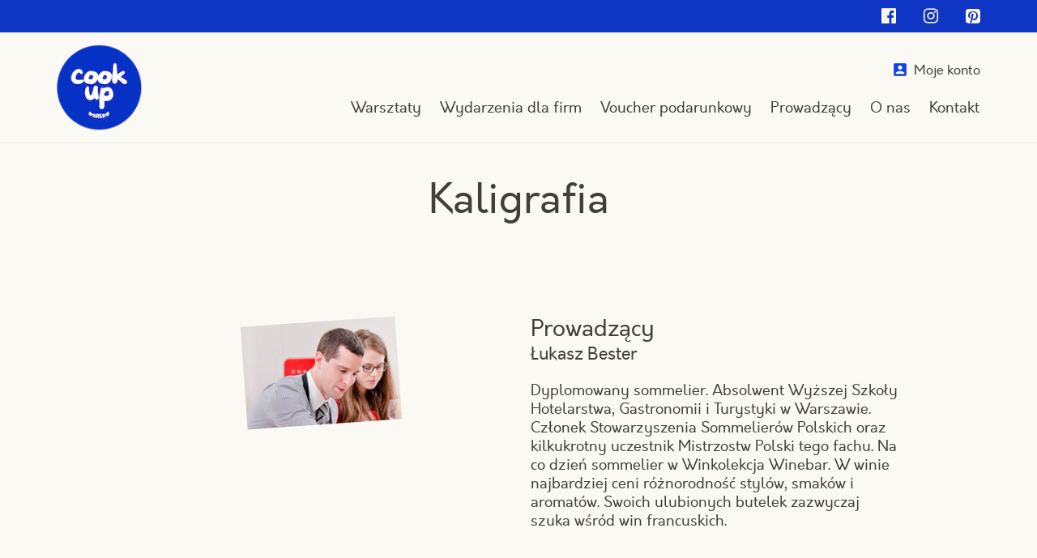

--- FILE ---
content_type: text/html; charset=UTF-8
request_url: https://www.cookup.pl/k/warsztaty/kaligrafia/?pa_prowadzacy=lukasz-bester
body_size: 10809
content:
<!DOCTYPE html>
<html lang="pl-PL" itemscope itemtype="http://schema.org/WebPage">
<head>
<meta charset="UTF-8">
<!--
 name="author" content="GeekRoom.pl | www.geekroom.pl - Aleksander Mirecki, Piotr Rumianowski"

                                                .,,
              @@@@@@@@@@#                       *@&
            &@@                                 *@&
           %@%              .@@@@@&    (@@@@@,  *@&    &@,
           @@              @@     #@ .@&     @@ *@&  &@(
           @@       @@@@@ /@&&&&&&&@(@@&&&&&&&@ *@&&@%
           ,@@         @@ *@/        @@         *@& &@&
            .@@(       @@  @@.        @@        *@&   @@             ..
  @@@@@@@@@(   &@@@@@@@#    .@@@@@@*   /@@@@@&  *@&    *@&           @@
  @@*     #@%                                                        @@
  @@*     /@%  ,@@@@@&@@@@@&@@@@@/   @%.@@@@  @@@@@      %@ /@@@@&   @@
  @@*   *@@#  @@     %@* ,@&     @@  @@    &@@    @@     %@&     @@  @@
  @@#(#@@    @@,  @   @@ @@   %  .@@ @@    *@&    %@.    %@/     %@, @@
  @@*   &@&  @@,  @   @@ @@   @  .@@ @@    *@&    %@.    %@/     %@, @@
  @@*     @@  @@     &@, .@&     @@  @@    *@&    %@. ,. %@#    .@@  @@
  @@*      @@# *@@@@@&     &@@@@@(   @@    *@&    %@.*@@ %@/@@@@@*   @@
                                                         %@/
                     *&@@@%*                             %@/
                                                         %@/
-->
<meta name="viewport" content="width=device-width, initial-scale=1">
<title>Nauka kaligrafii - Warszawa: kurs ładnego pisania - CookUp</title>
<link rel="profile" href="http://gmpg.org/xfn/11">

<script>
	// Google Consent Mode
	window.dataLayer = window.dataLayer || [];
	function gtag(){dataLayer.push(arguments);}

	gtag( 'consent', 'default', {
		ad_storage: 'denied',
		ad_user_data: 'denied',
		ad_personalization: 'denied',
		analytics_storage: 'denied',
		functionality_storage: 'denied',
		personalization_storage: 'denied',
		security_storage: 'denied',
		wait_for_update: 500
	});

	gtag( 'set', 'ads_data_redaction', true );

	[ 'scmp:cookiesaccepted', 'scmp:cookieschanged' ].forEach( function( e ) {
		window.addEventListener( e, () => {
			const analytics = CookieConsent.acceptedCategory( 'analytics' );
			const marketing = CookieConsent.acceptedCategory( 'marketing' );

			gtag( 'consent', 'update', {
				ad_storage: marketing ? 'granted' : 'denied',
				ad_user_data: marketing ? 'granted' : 'denied',
				ad_personalization: marketing ? 'granted' : 'denied',
				analytics_storage: analytics ? 'granted' : 'denied',
				functionality_storage: 'granted',
				personalization_storage: marketing ? 'granted' : 'denied',
				security_storage: 'granted'
			});
		});
	});
</script>

<meta name='robots' content='index, follow, max-image-preview:large, max-snippet:-1, max-video-preview:-1' />

<!-- Google Tag Manager for WordPress by gtm4wp.com -->
<script data-cfasync="false" data-pagespeed-no-defer>
	var gtm4wp_datalayer_name = "dataLayer";
	var dataLayer = dataLayer || [];
</script>
<!-- End Google Tag Manager for WordPress by gtm4wp.com -->
	<!-- This site is optimized with the Yoast SEO plugin v26.6 - https://yoast.com/wordpress/plugins/seo/ -->
	<meta name="description" content="Kurs kaligrafii w Warszawie w CookUp. Dowiedz się więcej o możliwych terminach warsztatów z kaligrafii." />
	<link rel="canonical" href="https://www.cookup.pl/k/warsztaty/kaligrafia/" />
	<meta property="og:locale" content="pl_PL" />
	<meta property="og:type" content="article" />
	<meta property="og:title" content="Nauka kaligrafii - Warszawa: kurs ładnego pisania - CookUp" />
	<meta property="og:description" content="Kurs kaligrafii w Warszawie w CookUp. Dowiedz się więcej o możliwych terminach warsztatów z kaligrafii." />
	<meta property="og:url" content="https://www.cookup.pl/k/warsztaty/kaligrafia/" />
	<meta property="og:site_name" content="CookUp" />
	<meta name="twitter:card" content="summary_large_image" />
	<script type="application/ld+json" class="yoast-schema-graph">{"@context":"https://schema.org","@graph":[{"@type":"CollectionPage","@id":"https://www.cookup.pl/k/warsztaty/kaligrafia/","url":"https://www.cookup.pl/k/warsztaty/kaligrafia/","name":"Nauka kaligrafii - Warszawa: kurs ładnego pisania - CookUp","isPartOf":{"@id":"https://www.cookup.pl/#website"},"description":"Kurs kaligrafii w Warszawie w CookUp. Dowiedz się więcej o możliwych terminach warsztatów z kaligrafii.","breadcrumb":{"@id":"https://www.cookup.pl/k/warsztaty/kaligrafia/#breadcrumb"},"inLanguage":"pl-PL"},{"@type":"BreadcrumbList","@id":"https://www.cookup.pl/k/warsztaty/kaligrafia/#breadcrumb","itemListElement":[{"@type":"ListItem","position":1,"name":"Strona główna","item":"https://www.cookup.pl/"},{"@type":"ListItem","position":2,"name":"Warsztaty","item":"https://www.cookup.pl/k/warsztaty/"},{"@type":"ListItem","position":3,"name":"Kaligrafia"}]},{"@type":"WebSite","@id":"https://www.cookup.pl/#website","url":"https://www.cookup.pl/","name":"CookUp","description":"","publisher":{"@id":"https://www.cookup.pl/#organization"},"potentialAction":[{"@type":"SearchAction","target":{"@type":"EntryPoint","urlTemplate":"https://www.cookup.pl/?s={search_term_string}"},"query-input":{"@type":"PropertyValueSpecification","valueRequired":true,"valueName":"search_term_string"}}],"inLanguage":"pl-PL"},{"@type":"Organization","@id":"https://www.cookup.pl/#organization","name":"CookUp","url":"https://www.cookup.pl/","logo":{"@type":"ImageObject","inLanguage":"pl-PL","@id":"https://www.cookup.pl/#/schema/logo/image/","url":"https://www.cookup.pl/newcookup/wp-content/uploads/2025/07/cookup-logo.png","contentUrl":"https://www.cookup.pl/newcookup/wp-content/uploads/2025/07/cookup-logo.png","width":120,"height":121,"caption":"CookUp"},"image":{"@id":"https://www.cookup.pl/#/schema/logo/image/"}}]}</script>
	<!-- / Yoast SEO plugin. -->


<style id='wp-img-auto-sizes-contain-inline-css' type='text/css'>
img:is([sizes=auto i],[sizes^="auto," i]){contain-intrinsic-size:3000px 1500px}
/*# sourceURL=wp-img-auto-sizes-contain-inline-css */
</style>
<style id='classic-theme-styles-inline-css' type='text/css'>
/*! This file is auto-generated */
.wp-block-button__link{color:#fff;background-color:#32373c;border-radius:9999px;box-shadow:none;text-decoration:none;padding:calc(.667em + 2px) calc(1.333em + 2px);font-size:1.125em}.wp-block-file__button{background:#32373c;color:#fff;text-decoration:none}
/*# sourceURL=/wp-includes/css/classic-themes.min.css */
</style>
<link rel='stylesheet' id='woocommerce-layout-css' href='https://www.cookup.pl/newcookup/wp-content/plugins/woocommerce/assets/css/woocommerce-layout.css?ver=10.4.3' type='text/css' media='all' />
<link rel='stylesheet' id='woocommerce-smallscreen-css' href='https://www.cookup.pl/newcookup/wp-content/plugins/woocommerce/assets/css/woocommerce-smallscreen.css?ver=10.4.3' type='text/css' media='only screen and (max-width: 768px)' />
<link rel='stylesheet' id='woocommerce-general-css' href='https://www.cookup.pl/newcookup/wp-content/plugins/woocommerce/assets/css/woocommerce.css?ver=10.4.3' type='text/css' media='all' />
<style id='woocommerce-inline-inline-css' type='text/css'>
.woocommerce form .form-row .required { visibility: visible; }
/*# sourceURL=woocommerce-inline-inline-css */
</style>
<link rel='stylesheet' id='scmp-cookie-consent-css' href='https://www.cookup.pl/newcookup/wp-content/plugins/splendid-cmp/assets/css/front/cookie-consent.min.css?ver=1.1.8' type='text/css' media='all' />
<link rel='stylesheet' id='geekroom-style-css' href='https://www.cookup.pl/newcookup/wp-content/themes/geekroom/style.css?ver=22' type='text/css' media='all' />
<link rel='stylesheet' id='bootstrap-css' href='https://www.cookup.pl/newcookup/wp-content/themes/geekroom/bootstrap/css/bootstrap.css?ver=22' type='text/css' media='all' />
<link rel='stylesheet' id='projekt-css-css' href='https://www.cookup.pl/newcookup/wp-content/themes/geekroom/cookup-20251028v1.css?ver=1' type='text/css' media='all' />
<link rel='stylesheet' id='font-awesome-css-css' href='https://www.cookup.pl/newcookup/wp-content/themes/geekroom/fonts/font-awesome/css/font-awesome.min.css?ver=22' type='text/css' media='all' />
<link rel='stylesheet' id='font-more-sugar-css-css' href='https://www.cookup.pl/newcookup/wp-content/themes/geekroom/fonts/more-sugar/more-sugar.css?ver=22' type='text/css' media='all' />
<link rel='stylesheet' id='payu-gateway-css' href='https://www.cookup.pl/newcookup/wp-content/plugins/woo-payu-payment-gateway/assets/css/payu-gateway.css?ver=2.9.0' type='text/css' media='all' />
<script type="text/javascript" src="https://www.cookup.pl/newcookup/wp-content/themes/geekroom/js/jquery/jquery.min.js?ver=6.9" id="jquery-js"></script>
<script type="text/javascript" src="https://www.cookup.pl/newcookup/wp-content/plugins/woocommerce/assets/js/jquery-blockui/jquery.blockUI.min.js?ver=2.7.0-wc.10.4.3" id="wc-jquery-blockui-js" defer="defer" data-wp-strategy="defer"></script>
<script type="text/javascript" src="https://www.cookup.pl/newcookup/wp-content/plugins/woocommerce/assets/js/js-cookie/js.cookie.min.js?ver=2.1.4-wc.10.4.3" id="wc-js-cookie-js" defer="defer" data-wp-strategy="defer"></script>
<script type="text/javascript" id="woocommerce-js-extra">
/* <![CDATA[ */
var woocommerce_params = {"ajax_url":"/newcookup/wp-admin/admin-ajax.php","wc_ajax_url":"/?wc-ajax=%%endpoint%%","i18n_password_show":"Poka\u017c has\u0142o","i18n_password_hide":"Ukryj has\u0142o"};
//# sourceURL=woocommerce-js-extra
/* ]]> */
</script>
<script type="text/javascript" src="https://www.cookup.pl/newcookup/wp-content/plugins/woocommerce/assets/js/frontend/woocommerce.min.js?ver=10.4.3" id="woocommerce-js" defer="defer" data-wp-strategy="defer"></script>
<script type="text/javascript" id="scmp-cookie-consent-js-extra" data-dont-merge="data-dont-merge">
/* <![CDATA[ */
var scmpCookieConsentSettings = {"rest_url":"https://www.cookup.pl/wp-json/","privacy_policy_url":"https://www.cookup.pl/polityka-prywatnosci/","i18n":{"accept_all":"Zaakceptuj wszystkie","reject_all":null,"privacy_policy":"Polityka prywatno\u015bci","close":"Zamknij","consent":{"title":"Ta witryna korzysta z plik\u00f3w cookies","desc":"Wykorzystujemy pliki cookie do spersonalizowania tre\u015bci i reklam, aby oferowa\u0107 funkcje spo\u0142eczno\u015bciowe i analizowa\u0107 ruch w naszej witrynie. Informacje o tym, jak korzystasz z naszej witryny, udost\u0119pniamy partnerom spo\u0142eczno\u015bciowym, reklamowym i analitycznym. Partnerzy mog\u0105 po\u0142\u0105czy\u0107 te informacje z innymi danymi otrzymanymi od Ciebie lub uzyskanymi podczas korzystania z ich us\u0142ug.","show_preferences_btn":"Dostosuj"},"preferences":{"title":"Ustawienia prywatno\u015bci","save_preferences_btn":"Zezw\u00f3l na wybrane","cookie_usage_title":"Wykorzystanie plik\u00f3w cookies","cookie_usage_desc":"Pliki cookie (ciasteczka) to ma\u0142e pliki tekstowe, kt\u00f3re mog\u0105 by\u0107 stosowane przez strony internetowe, aby u\u017cytkownicy mogli korzysta\u0107 ze stron w bardziej sprawny spos\u00f3b.\r\n\r\nPrawo stanowi, \u017ce mo\u017cemy przechowywa\u0107 pliki cookie na urz\u0105dzeniu u\u017cytkownika, je\u015bli jest to niezb\u0119dne do funkcjonowania niniejszej strony. Do wszystkich innych rodzaj\u00f3w plik\u00f3w cookie potrzebujemy zezwolenia u\u017cytkownika.\r\n\r\nNiniejsza strona korzysta z r\u00f3\u017cnych rodzaj\u00f3w plik\u00f3w cookie. Niekt\u00f3re pliki cookie umieszczane s\u0105 przez us\u0142ugi stron trzecich, kt\u00f3re pojawiaj\u0105 si\u0119 na naszych stronach.\r\n\r\nW dowolnej chwili mo\u017cesz wycofa\u0107 swoj\u0105 zgod\u0119 w Deklaracji dot. plik\u00f3w cookie na naszej witrynie.\r\n\r\nDowiedz si\u0119 wi\u0119cej na temat tego, kim jeste\u015bmy, jak mo\u017cna si\u0119 z nami skontaktowa\u0107 i w jaki spos\u00f3b przetwarzamy dane osobowe na stronie \u003Ca href=\"https://www.cookup.pl/polityka-prywatnosci/\" rel=\"privacy-policy\"\u003EPolityka prywatno\u015bci\u003C/a\u003E.","necessary":"Niezb\u0119dne","necessary_desc":"Niezb\u0119dne pliki cookie przyczyniaj\u0105 si\u0119 do u\u017cyteczno\u015bci strony poprzez umo\u017cliwianie podstawowych funkcji takich jak nawigacja na stronie i dost\u0119p do bezpiecznych obszar\u00f3w strony internetowej. Strona internetowa nie mo\u017ce funkcjonowa\u0107 poprawnie bez tych ciasteczek.","always_enabled":"Zawsze w\u0142\u0105czone","analytics":"Analityczne","analytics_desc":"Analityczne pliki cookie pomagaj\u0105 w\u0142a\u015bcicielem stron internetowych zrozumie\u0107, w jaki spos\u00f3b r\u00f3\u017cni u\u017cytkownicy zachowuj\u0105 si\u0119 na stronie, gromadz\u0105c i zg\u0142aszaj\u0105c anonimowe informacje.","marketing":"Marketingowe","marketing_desc":"Marketingowe pliki cookie stosowane s\u0105 w celu \u015bledzenia u\u017cytkownik\u00f3w na stronach internetowych. Celem jest wy\u015bwietlanie reklam, kt\u00f3re s\u0105 istotne i interesuj\u0105ce dla poszczeg\u00f3lnych u\u017cytkownik\u00f3w i tym samym bardziej cenne dla wydawc\u00f3w i reklamodawc\u00f3w strony trzeciej."}}};
//# sourceURL=scmp-cookie-consent-js-extra
/* ]]> */
</script>
<script data-dont-merge type="text/javascript" src="https://www.cookup.pl/newcookup/wp-content/plugins/splendid-cmp/assets/js/front/cookie-consent.min.js?ver=1.1.8" id="scmp-cookie-consent-js" defer="defer" data-wp-strategy="defer"></script>
<script type="text/javascript" src="https://www.cookup.pl/newcookup/wp-content/themes/geekroom/js/jquery/jquery-migrate.min.js?ver=6.9" id="jquery-migrate-js"></script>
<link rel="https://api.w.org/" href="https://www.cookup.pl/wp-json/" /><link rel="alternate" title="JSON" type="application/json" href="https://www.cookup.pl/wp-json/wp/v2/product_cat/140" />
<!-- Google Tag Manager for WordPress by gtm4wp.com -->
<!-- GTM Container placement set to automatic -->
<script data-cfasync="false" data-pagespeed-no-defer>
	var dataLayer_content = {"pagePostType":false,"pagePostType2":"tax-","pageCategory":[]};
	dataLayer.push( dataLayer_content );
</script>
<script data-cfasync="false" data-pagespeed-no-defer>
(function(w,d,s,l,i){w[l]=w[l]||[];w[l].push({'gtm.start':
new Date().getTime(),event:'gtm.js'});var f=d.getElementsByTagName(s)[0],
j=d.createElement(s),dl=l!='dataLayer'?'&l='+l:'';j.async=true;j.src=
'//www.googletagmanager.com/gtm.js?id='+i+dl;f.parentNode.insertBefore(j,f);
})(window,document,'script','dataLayer','GTM-MWSTBSK');
</script>
<!-- End Google Tag Manager for WordPress by gtm4wp.com --><script type="text/javascript">var ajaxurl = "/newcookup/wp-admin/admin-ajax.php";</script>
	<noscript><style>.woocommerce-product-gallery{ opacity: 1 !important; }</style></noscript>
		<script>
		jQuery(document).ready(function($){

			// Enqueue Facebook Pixel fbevents.js library on marketing cookies accepted
			window.addEventListener( 'scmp:cookiesaccepted', ( e ) => {
				if ( ! CookieConsent.acceptedCategory( 'marketing' ) ) return;

				// Facebook Pixel Code
				!function(f,b,e,v,n,t,s)
				{if(f.fbq)return;n=f.fbq=function(){n.callMethod?
				n.callMethod.apply(n,arguments):n.queue.push(arguments)};
				if(!f._fbq)f._fbq=n;n.push=n;n.loaded=!0;n.version='2.0';
				n.queue=[];t=b.createElement(e);t.async=!0;
				t.src=v;s=b.getElementsByTagName(e)[0];
				s.parentNode.insertBefore(t,s)}(window, document,'script',
				'https://connect.facebook.net/en_US/fbevents.js');

				fbq('init', '725552470347756');
				fbq('track', 'PageView');
				// End Facebook Pixel Code
			});

		});
	</script>
<link rel="icon" href="https://www.cookup.pl/newcookup/wp-content/uploads/2025/07/7-100x100.png" sizes="32x32" />
<link rel="icon" href="https://www.cookup.pl/newcookup/wp-content/uploads/2025/07/7.png" sizes="192x192" />
<link rel="apple-touch-icon" href="https://www.cookup.pl/newcookup/wp-content/uploads/2025/07/7.png" />
<meta name="msapplication-TileImage" content="https://www.cookup.pl/newcookup/wp-content/uploads/2025/07/7.png" />
	<style>
		@font-face {
			font-family: 'Orkney';
			src: url('https://www.cookup.pl/newcookup/wp-content/themes/geekroom/fonts/orkney/orkney_bold_italic-webfont.eot');
			src: url('https://www.cookup.pl/newcookup/wp-content/themes/geekroom/fonts/orkney/orkney_bold_italic-webfont.eot?#iefix') format('embedded-opentype'),
				 url('https://www.cookup.pl/newcookup/wp-content/themes/geekroom/fonts/orkney/orkney_bold_italic-webfont.woff2') format('woff2'),
				 url('https://www.cookup.pl/newcookup/wp-content/themes/geekroom/fonts/orkney/orkney_bold_italic-webfont.woff') format('woff'),
				 url('https://www.cookup.pl/newcookup/wp-content/themes/geekroom/fonts/orkney/orkney_bold_italic-webfont.svg#orkneybolditalic') format('svg');
			font-weight: bold;
			font-style: italic;
			font-display: swap;
		}

		@font-face {
			font-family: 'Orkney';
			src: url('https://www.cookup.pl/newcookup/wp-content/themes/geekroom/fonts/orkney/orkney_bold-webfont.eot');
			src: url('https://www.cookup.pl/newcookup/wp-content/themes/geekroom/fonts/orkney/orkney_bold-webfont.eot?#iefix') format('embedded-opentype'),
				 url('https://www.cookup.pl/newcookup/wp-content/themes/geekroom/fonts/orkney/orkney_bold-webfont.woff2') format('woff2'),
				 url('https://www.cookup.pl/newcookup/wp-content/themes/geekroom/fonts/orkney/orkney_bold-webfont.woff') format('woff'),
				 url('https://www.cookup.pl/newcookup/wp-content/themes/geekroom/fonts/orkney/orkney_bold-webfont.svg#orkneybold') format('svg');
			font-weight: bold;
			font-style: normal;
			font-display: swap;
		}

		@font-face {
			font-family: 'Orkney';
			src: url('https://www.cookup.pl/newcookup/wp-content/themes/geekroom/fonts/orkney/orkney_regular_italic-webfont.eot');
			src: url('https://www.cookup.pl/newcookup/wp-content/themes/geekroom/fonts/orkney/orkney_regular_italic-webfont.eot?#iefix') format('embedded-opentype'),
				 url('https://www.cookup.pl/newcookup/wp-content/themes/geekroom/fonts/orkney/orkney_regular_italic-webfont.woff2') format('woff2'),
				 url('https://www.cookup.pl/newcookup/wp-content/themes/geekroom/fonts/orkney/orkney_regular_italic-webfont.woff') format('woff'),
				 url('https://www.cookup.pl/newcookup/wp-content/themes/geekroom/fonts/orkney/orkney_regular_italic-webfont.svg#orkneyitalic') format('svg');
			font-weight: normal;
			font-style: italic;
			font-display: swap;
		}

		@font-face {
			font-family: 'Orkney';
			src: url('https://www.cookup.pl/newcookup/wp-content/themes/geekroom/fonts/orkney/orkney_regular-webfont.eot');
			src: url('https://www.cookup.pl/newcookup/wp-content/themes/geekroom/fonts/orkney/orkney_regular-webfont.eot?#iefix') format('embedded-opentype'),
				 url('https://www.cookup.pl/newcookup/wp-content/themes/geekroom/fonts/orkney/orkney_regular-webfont.woff2') format('woff2'),
				 url('https://www.cookup.pl/newcookup/wp-content/themes/geekroom/fonts/orkney/orkney_regular-webfont.woff') format('woff'),
				 url('https://www.cookup.pl/newcookup/wp-content/themes/geekroom/fonts/orkney/orkney_regular-webfont.svg#orkneyregular') format('svg');
			font-weight: normal;
			font-style: normal;
			font-display: swap;
		}

		@font-face {
		    font-family: 'more_sugarextras';
		    src: url('https://www.cookup.pl/newcookup/wp-content/themes/geekroom/fonts/moresugar/moresugar-extras-webfont.woff2') format('woff2'),
		         url('https://www.cookup.pl/newcookup/wp-content/themes/geekroom/fonts/moresugar/moresugar-extras-webfont.woff') format('woff');
		    font-weight: bold;
		    font-style: normal;

		}

		@font-face {
		    font-family: 'more_sugarextras';
		    src: url('https://www.cookup.pl/newcookup/wp-content/themes/geekroom/fonts/moresugar/moresugar-extras-webfont.woff2') format('woff2'),
		         url('https://www.cookup.pl/newcookup/wp-content/themes/geekroom/fonts/moresugar/moresugar-extras-webfont.woff') format('woff');
		    font-weight: bold;
		    font-style: normal;

		}


		@font-face {
		    font-family: 'more_sugarregular';
		    src: url('https://www.cookup.pl/newcookup/wp-content/themes/geekroom/fonts/moresugar/moresugar-regular-webfont.woff2') format('woff2'),
		         url('https://www.cookup.pl/newcookup/wp-content/themes/geekroom/fonts/moresugar/moresugar-regular-webfont.woff') format('woff');
		    font-weight: normal;
		    font-style: normal;

		}

		@font-face {
		    font-family: 'more_sugarregular';
		    src: url('https://www.cookup.pl/newcookup/wp-content/themes/geekroom/fonts/moresugar/moresugar-regular-webfont.woff2') format('woff2'),
		         url('https://www.cookup.pl/newcookup/wp-content/themes/geekroom/fonts/moresugar/moresugar-regular-webfont.woff') format('woff');
		    font-weight: normal;
		    font-style: normal;

		}

		@font-face {
		    font-family: 'more_sugarthin';
		    src: url('https://www.cookup.pl/newcookup/wp-content/themes/geekroom/fonts/moresugar/moresugar-thin-webfont.woff2') format('woff2'),
		         url('https://www.cookup.pl/newcookup/wp-content/themes/geekroom/fonts/moresugar/moresugar-thin-webfont.woff') format('woff');
		    font-weight: thin;
		    font-style: normal;

		}

		@font-face {
		    font-family: 'more_sugarthin';
		    src: url('https://www.cookup.pl/newcookup/wp-content/themes/geekroom/fonts/moresugar/moresugar-thin-webfont.woff2') format('woff2'),
		         url('https://www.cookup.pl/newcookup/wp-content/themes/geekroom/fonts/moresugar/moresugar-thin-webfont.woff') format('woff');
		    font-weight: thin;
		    font-style: normal;

		}
	</style>

<!-- HTML5 Shim and Respond.js IE8 support of HTML5 elements and media queries -->
<!-- WARNING: Respond.js doesn't work if you view the page via file:// -->
<!--[if lt IE 9]>
    <script src="https://oss.maxcdn.com/libs/html5shiv/3.7.0/html5shiv.js"></script>
    <script src="https://oss.maxcdn.com/libs/respond.js/1.4.2/respond.min.js"></script>
<![endif]-->

<link rel='stylesheet' id='wc-blocks-style-css' href='https://www.cookup.pl/newcookup/wp-content/plugins/woocommerce/assets/client/blocks/wc-blocks.css?ver=wc-10.4.3' type='text/css' media='all' />
<style id='global-styles-inline-css' type='text/css'>
:root{--wp--preset--aspect-ratio--square: 1;--wp--preset--aspect-ratio--4-3: 4/3;--wp--preset--aspect-ratio--3-4: 3/4;--wp--preset--aspect-ratio--3-2: 3/2;--wp--preset--aspect-ratio--2-3: 2/3;--wp--preset--aspect-ratio--16-9: 16/9;--wp--preset--aspect-ratio--9-16: 9/16;--wp--preset--color--black: #000000;--wp--preset--color--cyan-bluish-gray: #abb8c3;--wp--preset--color--white: #ffffff;--wp--preset--color--pale-pink: #f78da7;--wp--preset--color--vivid-red: #cf2e2e;--wp--preset--color--luminous-vivid-orange: #ff6900;--wp--preset--color--luminous-vivid-amber: #fcb900;--wp--preset--color--light-green-cyan: #7bdcb5;--wp--preset--color--vivid-green-cyan: #00d084;--wp--preset--color--pale-cyan-blue: #8ed1fc;--wp--preset--color--vivid-cyan-blue: #0693e3;--wp--preset--color--vivid-purple: #9b51e0;--wp--preset--gradient--vivid-cyan-blue-to-vivid-purple: linear-gradient(135deg,rgb(6,147,227) 0%,rgb(155,81,224) 100%);--wp--preset--gradient--light-green-cyan-to-vivid-green-cyan: linear-gradient(135deg,rgb(122,220,180) 0%,rgb(0,208,130) 100%);--wp--preset--gradient--luminous-vivid-amber-to-luminous-vivid-orange: linear-gradient(135deg,rgb(252,185,0) 0%,rgb(255,105,0) 100%);--wp--preset--gradient--luminous-vivid-orange-to-vivid-red: linear-gradient(135deg,rgb(255,105,0) 0%,rgb(207,46,46) 100%);--wp--preset--gradient--very-light-gray-to-cyan-bluish-gray: linear-gradient(135deg,rgb(238,238,238) 0%,rgb(169,184,195) 100%);--wp--preset--gradient--cool-to-warm-spectrum: linear-gradient(135deg,rgb(74,234,220) 0%,rgb(151,120,209) 20%,rgb(207,42,186) 40%,rgb(238,44,130) 60%,rgb(251,105,98) 80%,rgb(254,248,76) 100%);--wp--preset--gradient--blush-light-purple: linear-gradient(135deg,rgb(255,206,236) 0%,rgb(152,150,240) 100%);--wp--preset--gradient--blush-bordeaux: linear-gradient(135deg,rgb(254,205,165) 0%,rgb(254,45,45) 50%,rgb(107,0,62) 100%);--wp--preset--gradient--luminous-dusk: linear-gradient(135deg,rgb(255,203,112) 0%,rgb(199,81,192) 50%,rgb(65,88,208) 100%);--wp--preset--gradient--pale-ocean: linear-gradient(135deg,rgb(255,245,203) 0%,rgb(182,227,212) 50%,rgb(51,167,181) 100%);--wp--preset--gradient--electric-grass: linear-gradient(135deg,rgb(202,248,128) 0%,rgb(113,206,126) 100%);--wp--preset--gradient--midnight: linear-gradient(135deg,rgb(2,3,129) 0%,rgb(40,116,252) 100%);--wp--preset--font-size--small: 13px;--wp--preset--font-size--medium: 20px;--wp--preset--font-size--large: 36px;--wp--preset--font-size--x-large: 42px;--wp--preset--spacing--20: 0.44rem;--wp--preset--spacing--30: 0.67rem;--wp--preset--spacing--40: 1rem;--wp--preset--spacing--50: 1.5rem;--wp--preset--spacing--60: 2.25rem;--wp--preset--spacing--70: 3.38rem;--wp--preset--spacing--80: 5.06rem;--wp--preset--shadow--natural: 6px 6px 9px rgba(0, 0, 0, 0.2);--wp--preset--shadow--deep: 12px 12px 50px rgba(0, 0, 0, 0.4);--wp--preset--shadow--sharp: 6px 6px 0px rgba(0, 0, 0, 0.2);--wp--preset--shadow--outlined: 6px 6px 0px -3px rgb(255, 255, 255), 6px 6px rgb(0, 0, 0);--wp--preset--shadow--crisp: 6px 6px 0px rgb(0, 0, 0);}:where(.is-layout-flex){gap: 0.5em;}:where(.is-layout-grid){gap: 0.5em;}body .is-layout-flex{display: flex;}.is-layout-flex{flex-wrap: wrap;align-items: center;}.is-layout-flex > :is(*, div){margin: 0;}body .is-layout-grid{display: grid;}.is-layout-grid > :is(*, div){margin: 0;}:where(.wp-block-columns.is-layout-flex){gap: 2em;}:where(.wp-block-columns.is-layout-grid){gap: 2em;}:where(.wp-block-post-template.is-layout-flex){gap: 1.25em;}:where(.wp-block-post-template.is-layout-grid){gap: 1.25em;}.has-black-color{color: var(--wp--preset--color--black) !important;}.has-cyan-bluish-gray-color{color: var(--wp--preset--color--cyan-bluish-gray) !important;}.has-white-color{color: var(--wp--preset--color--white) !important;}.has-pale-pink-color{color: var(--wp--preset--color--pale-pink) !important;}.has-vivid-red-color{color: var(--wp--preset--color--vivid-red) !important;}.has-luminous-vivid-orange-color{color: var(--wp--preset--color--luminous-vivid-orange) !important;}.has-luminous-vivid-amber-color{color: var(--wp--preset--color--luminous-vivid-amber) !important;}.has-light-green-cyan-color{color: var(--wp--preset--color--light-green-cyan) !important;}.has-vivid-green-cyan-color{color: var(--wp--preset--color--vivid-green-cyan) !important;}.has-pale-cyan-blue-color{color: var(--wp--preset--color--pale-cyan-blue) !important;}.has-vivid-cyan-blue-color{color: var(--wp--preset--color--vivid-cyan-blue) !important;}.has-vivid-purple-color{color: var(--wp--preset--color--vivid-purple) !important;}.has-black-background-color{background-color: var(--wp--preset--color--black) !important;}.has-cyan-bluish-gray-background-color{background-color: var(--wp--preset--color--cyan-bluish-gray) !important;}.has-white-background-color{background-color: var(--wp--preset--color--white) !important;}.has-pale-pink-background-color{background-color: var(--wp--preset--color--pale-pink) !important;}.has-vivid-red-background-color{background-color: var(--wp--preset--color--vivid-red) !important;}.has-luminous-vivid-orange-background-color{background-color: var(--wp--preset--color--luminous-vivid-orange) !important;}.has-luminous-vivid-amber-background-color{background-color: var(--wp--preset--color--luminous-vivid-amber) !important;}.has-light-green-cyan-background-color{background-color: var(--wp--preset--color--light-green-cyan) !important;}.has-vivid-green-cyan-background-color{background-color: var(--wp--preset--color--vivid-green-cyan) !important;}.has-pale-cyan-blue-background-color{background-color: var(--wp--preset--color--pale-cyan-blue) !important;}.has-vivid-cyan-blue-background-color{background-color: var(--wp--preset--color--vivid-cyan-blue) !important;}.has-vivid-purple-background-color{background-color: var(--wp--preset--color--vivid-purple) !important;}.has-black-border-color{border-color: var(--wp--preset--color--black) !important;}.has-cyan-bluish-gray-border-color{border-color: var(--wp--preset--color--cyan-bluish-gray) !important;}.has-white-border-color{border-color: var(--wp--preset--color--white) !important;}.has-pale-pink-border-color{border-color: var(--wp--preset--color--pale-pink) !important;}.has-vivid-red-border-color{border-color: var(--wp--preset--color--vivid-red) !important;}.has-luminous-vivid-orange-border-color{border-color: var(--wp--preset--color--luminous-vivid-orange) !important;}.has-luminous-vivid-amber-border-color{border-color: var(--wp--preset--color--luminous-vivid-amber) !important;}.has-light-green-cyan-border-color{border-color: var(--wp--preset--color--light-green-cyan) !important;}.has-vivid-green-cyan-border-color{border-color: var(--wp--preset--color--vivid-green-cyan) !important;}.has-pale-cyan-blue-border-color{border-color: var(--wp--preset--color--pale-cyan-blue) !important;}.has-vivid-cyan-blue-border-color{border-color: var(--wp--preset--color--vivid-cyan-blue) !important;}.has-vivid-purple-border-color{border-color: var(--wp--preset--color--vivid-purple) !important;}.has-vivid-cyan-blue-to-vivid-purple-gradient-background{background: var(--wp--preset--gradient--vivid-cyan-blue-to-vivid-purple) !important;}.has-light-green-cyan-to-vivid-green-cyan-gradient-background{background: var(--wp--preset--gradient--light-green-cyan-to-vivid-green-cyan) !important;}.has-luminous-vivid-amber-to-luminous-vivid-orange-gradient-background{background: var(--wp--preset--gradient--luminous-vivid-amber-to-luminous-vivid-orange) !important;}.has-luminous-vivid-orange-to-vivid-red-gradient-background{background: var(--wp--preset--gradient--luminous-vivid-orange-to-vivid-red) !important;}.has-very-light-gray-to-cyan-bluish-gray-gradient-background{background: var(--wp--preset--gradient--very-light-gray-to-cyan-bluish-gray) !important;}.has-cool-to-warm-spectrum-gradient-background{background: var(--wp--preset--gradient--cool-to-warm-spectrum) !important;}.has-blush-light-purple-gradient-background{background: var(--wp--preset--gradient--blush-light-purple) !important;}.has-blush-bordeaux-gradient-background{background: var(--wp--preset--gradient--blush-bordeaux) !important;}.has-luminous-dusk-gradient-background{background: var(--wp--preset--gradient--luminous-dusk) !important;}.has-pale-ocean-gradient-background{background: var(--wp--preset--gradient--pale-ocean) !important;}.has-electric-grass-gradient-background{background: var(--wp--preset--gradient--electric-grass) !important;}.has-midnight-gradient-background{background: var(--wp--preset--gradient--midnight) !important;}.has-small-font-size{font-size: var(--wp--preset--font-size--small) !important;}.has-medium-font-size{font-size: var(--wp--preset--font-size--medium) !important;}.has-large-font-size{font-size: var(--wp--preset--font-size--large) !important;}.has-x-large-font-size{font-size: var(--wp--preset--font-size--x-large) !important;}
/*# sourceURL=global-styles-inline-css */
</style>
</head>

<body class="archive tax-product_cat term-kaligrafia term-140 wp-custom-logo wp-theme-geekroom theme-geekroom woocommerce woocommerce-page woocommerce-no-js">



<a href="#content" class="sr-only visible-on-focus">Przejdź do treści</a>

<div id="page" class="hfeed site">

<nav class="navbar navbar-default">

    <div class="header-top">
      <div class="container">
        <ul id="menu-header" class="header-nav"><li id="menu-item-102" class="menu-item menu-item-type-custom menu-item-object-custom menu-item-102"><a href="https://www.facebook.com/CookUpStudio/"><i class="fa fa-facebook-official"></i><span class="sr-only">Facebook</span></a></li>
<li id="menu-item-107" class="menu-item menu-item-type-custom menu-item-object-custom menu-item-107"><a href="https://www.instagram.com/cookup_studio/?hl=pl"><i class="fa fa-instagram"></i><span class="sr-only">Instagram</span></a></li>
<li id="menu-item-108" class="menu-item menu-item-type-custom menu-item-object-custom menu-item-108"><a href="https://pl.pinterest.com/cookupstudio/"><i class="fa fa-pinterest-square"></i><span class="sr-only">Pinterest</span></a></li>
</ul>      </div>
    </div>

    <div class="container">
        <div class="navbar-header">

          <a href="https://www.cookup.pl/" class="custom-logo-link" rel="home"><img width="120" height="121" src="https://www.cookup.pl/newcookup/wp-content/uploads/2025/07/cookup-logo.png" class="custom-logo" alt="CookUp" decoding="async" srcset="https://www.cookup.pl/newcookup/wp-content/uploads/2025/07/cookup-logo.png 120w, https://www.cookup.pl/newcookup/wp-content/uploads/2025/07/cookup-logo-100x100.png 100w" sizes="(max-width: 120px) 100vw, 120px" /></a>
          
          <button type="button" class="navbar-toggle" data-toggle="collapse" data-target=".navbar-ex1-collapse">
              <span class="sr-only">Pokaż menu</span>
              <span class="icon-bar"></span>
              <span class="icon-bar"></span>
              <span class="icon-bar"></span>
          </button>

          <div class="header-actions-container">

            <a rel="nofollow" class="header-account-link" href="https://www.cookup.pl/moje-konto/">
              <span>Moje konto</span>
            </a>

                      </div>

        </div>

        <div class="collapse navbar-collapse navbar-ex1-collapse">

          <ul id="menu-menu-glowne" class="nav navbar-nav"><li id="menu-item-12769" class="menu-item menu-item-type-taxonomy menu-item-object-product_cat current-product_cat-ancestor menu-item-12769"><a title="Warsztaty" href="https://www.cookup.pl/k/warsztaty/">Warsztaty</a></li>
<li id="menu-item-275" class="menu-item menu-item-type-post_type menu-item-object-page menu-item-275"><a title="Wydarzenia dla firm" href="https://www.cookup.pl/dla-firm/">Wydarzenia dla firm</a></li>
<li id="menu-item-403" class="menu-item menu-item-type-post_type menu-item-object-product menu-item-403"><a title="Voucher podarunkowy" href="https://www.cookup.pl/p/voucher-podarunkowy-cookup/">Voucher podarunkowy</a></li>
<li id="menu-item-272" class="menu-item menu-item-type-post_type menu-item-object-page menu-item-272"><a title="Prowadzący" href="https://www.cookup.pl/prowadzacy/">Prowadzący</a></li>
<li id="menu-item-273" class="menu-item menu-item-type-post_type menu-item-object-page menu-item-273"><a title="O nas" href="https://www.cookup.pl/o-nas/">O nas</a></li>
<li id="menu-item-274" class="menu-item menu-item-type-post_type menu-item-object-page menu-item-274"><a title="Kontakt" href="https://www.cookup.pl/kontakt/">Kontakt</a></li>
<li class="menu-item menu-item-type-custom menu-item-object-custom"><a href="#content" class="last-of-menu sr-only visible-on-focus">Przejdź do treści</a></li></ul>
        </div>
    </div>
</nav>

	<div id="content" class="site-content">


<div class="the-cover-container the-cover-container-product_cat">
	
	<div class="the-cover-content-wrap">
		<div class="the-cover-content">
			<h1 class="cover-title the-cover-title">
				Kaligrafia			</h1>

			
			
			
		</div>
	</div>

</div>


	<div class="pa_prowadzacy-box-wrap">
		<div class="container">
			<div class="row">
				<div class="col-md-5 col-md-offset-1 pa_prowadzacy-box-photo-wrap">
					<img width="191" height="127" src="https://www.cookup.pl/newcookup/wp-content/uploads/2018/10/5530a81f43c14.jpg" class="img-responsive pa_prowadzacy-box-photo-img" alt="" decoding="async" />				</div>
				<div class="col-md-5 pa_prowadzacy-box-desc-wrap">

					<h2 class="pa_prowadzacy-box-title">
						Prowadzący					</h2>

					<h3 class="pa_prowadzacy-box-name">Łukasz Bester</h3>
					
											<div class="pa_prowadzacy-box-desc entry-content">
							<p>Dyplomowany sommelier. Absolwent Wyższej Szkoły Hotelarstwa, Gastronomii i Turystyki w Warszawie. Członek Stowarzyszenia Sommelierów Polskich oraz kilkukrotny uczestnik Mistrzostw Polski tego fachu. Na co dzień sommelier w Winkolekcja Winebar. W winie najbardziej ceni różnorodność stylów, smaków i aromatów. Swoich ulubionych butelek zazwyczaj szuka wśród win francuskich.</p>
						</div>
					
					
				</div>
				</div>
			</div>
		</div>
	</div>
<div id="primary" class="content-area"><main id="main" class="site-main" role="main"><div class="container main-container woo-container"><div class="row">	<div id="secondary" class="col-md-4 col-lg-3 sidebar-woocommerce widget-area" role="complementary">

		<div class="toggle-woocommerce-filters js-toggle-woocommerce-filters no-select">
			Kategorie <i class="fa fa-angle-down"></i>
		</div>

		<script type="text/javascript">
			jQuery(document).ready(function($){
				$('.js-toggle-woocommerce-filters').click(function(e){
					$('.js-toggle-woocommerce-filters').find('.fa').toggleClass('active');
					$('.js-woocommerce-widgets').slideToggle(300);
				});
			});
		</script>

		<div class="woocommerce-widgets js-woocommerce-widgets">
			<h2 class="sidebar-woocommerce-categories-list-title">Wybierz kategorię</h2><ul class="sidebar-woocommerce-categories-list"><li class="cat-item-all"><a href="https://www.cookup.pl/k/warsztaty/?pa_prowadzacy=lukasz-bester">Pokaż wszystkie</a></li></ul>
		</div>

	</div><!-- #secondary -->
<div class="col-md-8 col-lg-offset-1 col-lg-8 woo-main-column">	<script>
		jQuery(document).ready(function($){
			$('.js-product-box-details-toggle').click(function(e){
				$(this).parents('li.product').find('.product-box-details-wrap').slideToggle(300);
				$(this).find('.fa').toggleClass('active');
				return false;
			});


			$( ".woocommerce-loop-product__link" ).click(function() {
				gtag('event', 'From listing to workshop page', {
					'event_category' : 'From listing to workshop page',
					'event_label' : 'Button'
				  });
			});

		});
	</script>
	<header class="woocommerce-products-header">
	
	</header>
<div class="woocommerce-no-products-found">
	
	<div class="woocommerce-info" role="status">
		Nie znaleziono produktów, których szukasz.	</div>
</div>
</div></div></div></main></div>	<div id="secondary" class="widget-area" role="complementary">
		
	</div><!-- #secondary -->

	
	</div><!-- #content -->

	<footer id="colophon" class="site-footer">
		<div class="container">
			<div class="row footer-top">
				<div class="col-md-4 footer-logo-contact">

					<a href="https://www.cookup.pl/" class="custom-logo-link" rel="home"><img width="120" height="121" src="https://www.cookup.pl/newcookup/wp-content/uploads/2025/07/cookup-logo.png" class="custom-logo" alt="CookUp" decoding="async" srcset="https://www.cookup.pl/newcookup/wp-content/uploads/2025/07/cookup-logo.png 120w, https://www.cookup.pl/newcookup/wp-content/uploads/2025/07/cookup-logo-100x100.png 100w" sizes="(max-width: 120px) 100vw, 120px" /></a>
					<div class="footer-contact">

						<h2 class="footer-title">Dane kontaktowe</h2>

						<div class="footer-contact-item contact-item-icon contact-item-icon-email"><a target="_blank" href="mailto:studio@cookup.pl">studio@cookup.pl</a></div>
						<div class="footer-contact-item contact-item-icon contact-item-icon-phone"><a href="tel:+48692493678">692 493 678</a><br><span style="font-size:12px;padding-left:45px">W godz. 9-17 (od poniedziałku do piątku)</div>
					</div>

				</div>
				<div class="col-md-8">

					
						<h2 class="footer-title">Nasi partnerzy</h2>
						<div class="footer-partners">

							
								
									<div class="footer-partner">
										<img width="200" height="196" src="https://www.cookup.pl/newcookup/wp-content/uploads/2025/08/pijalnia-ziol.png" class="img-responsive footer-partner-img" alt="" decoding="async" loading="lazy" srcset="https://www.cookup.pl/newcookup/wp-content/uploads/2025/08/pijalnia-ziol.png 200w, https://www.cookup.pl/newcookup/wp-content/uploads/2025/08/pijalnia-ziol-179x175.png 179w" sizes="auto, (max-width: 200px) 100vw, 200px" />									</div>

								
							
								
									<div class="footer-partner">
										<img width="169" height="81" src="https://www.cookup.pl/newcookup/wp-content/uploads/2025/08/branq.png" class="img-responsive footer-partner-img" alt="" decoding="async" loading="lazy" />									</div>

								
							
								
									<div class="footer-partner">
										<img width="300" height="209" src="https://www.cookup.pl/newcookup/wp-content/uploads/2025/08/monini-logo.png" class="img-responsive footer-partner-img" alt="" decoding="async" loading="lazy" srcset="https://www.cookup.pl/newcookup/wp-content/uploads/2025/08/monini-logo.png 300w, https://www.cookup.pl/newcookup/wp-content/uploads/2025/08/monini-logo-251x175.png 251w" sizes="auto, (max-width: 300px) 100vw, 300px" />									</div>

								
							
								
									<div class="footer-partner">
										<img width="214" height="72" src="https://www.cookup.pl/newcookup/wp-content/uploads/2025/09/baziolka.png" class="img-responsive footer-partner-img" alt="" decoding="async" loading="lazy" />									</div>

								
							
								
									<div class="footer-partner">
										<img width="300" height="89" src="https://www.cookup.pl/newcookup/wp-content/uploads/2025/08/gorenje.png" class="img-responsive footer-partner-img" alt="" decoding="async" loading="lazy" />									</div>

								
							
								
									<div class="footer-partner">
										<img width="300" height="300" src="https://www.cookup.pl/newcookup/wp-content/uploads/2025/08/franka_black.png" class="img-responsive footer-partner-img" alt="" decoding="async" loading="lazy" srcset="https://www.cookup.pl/newcookup/wp-content/uploads/2025/08/franka_black.png 300w, https://www.cookup.pl/newcookup/wp-content/uploads/2025/08/franka_black-150x150.png 150w, https://www.cookup.pl/newcookup/wp-content/uploads/2025/08/franka_black-175x175.png 175w, https://www.cookup.pl/newcookup/wp-content/uploads/2025/08/franka_black-100x100.png 100w" sizes="auto, (max-width: 300px) 100vw, 300px" />									</div>

								
							
						</div>

					

					<h2 class="footer-title footer-title-menu">Info</h2>
					<ul id="menu-footer" class="footer-nav"><li id="menu-item-103" class="menu-item menu-item-type-post_type menu-item-object-page menu-item-103"><a href="https://www.cookup.pl/regulamin/">Regulamin</a></li>
<li id="menu-item-961" class="menu-item menu-item-type-post_type menu-item-object-page menu-item-privacy-policy menu-item-961"><a rel="privacy-policy" href="https://www.cookup.pl/polityka-prywatnosci/">Polityka prywatności</a></li>
<li id="menu-item-409" class="menu-item menu-item-type-post_type menu-item-object-page menu-item-409"><a href="https://www.cookup.pl/polityka-zwrotow/">Polityka zwrotów</a></li>
<li id="menu-item-962" class="menu-item menu-item-type-post_type menu-item-object-page menu-item-962"><a href="https://www.cookup.pl/dla-firm/">Wydarzenia dla firm</a></li>
<li id="menu-item-410" class="menu-item menu-item-type-post_type menu-item-object-page menu-item-410"><a href="https://www.cookup.pl/kontakt/">Jak dojechać</a></li>
<li id="menu-item-411" class="menu-item menu-item-type-post_type menu-item-object-page menu-item-411"><a href="https://www.cookup.pl/o-nas/">O nas</a></li>
<li id="menu-item-15521" class="js-scmp-open-preferences menu-item menu-item-type-custom menu-item-object-custom menu-item-15521"><a href="#">Zmiana ustawień prywatności</a></li>
</ul>
				</div>
			</div>
			<div class="row footer-bottom">
				<div class="col-xs-12 col-sm-6 site-info">
					© 2012-2026
					| CookUp				</div>
				<div class="col-xs-12 col-sm-6 site-designer">
					Realizacja: <a title="Sklep WooCommerce - GeekRoom.pl" href="http://geekroom.pl/" target="_blank">GeekRoom.pl</a>
				</div>
			</div>
		</div><!-- .container -->
	</footer><!-- #colophon -->
</div><!-- #page -->

<script type="text/javascript">

  function setCookie(key, value, minutes) {

  	  minutes = typeof minutes !== 'undefined' ? minutes : 30;

      var expires = new Date();
      expires.setTime( expires.getTime() + ( minutes * 60 * 1000) ); // in minutes
      document.cookie = key + "=" + value + ";expires=" + expires.toUTCString() + "domain=.www.cookup.pl;path=/";
  }

  function readCookie(name) {
      var nameEQ = name + "=";
      var ca = document.cookie.split(';');
      for (var i = 0; i < ca.length; i++) {
          var c = ca[i];
          while (c.charAt(0) == ' ') c = c.substring(1, c.length);
          if (c.indexOf(nameEQ) == 0) return c.substring(nameEQ.length, c.length);
      }
      return null;
  }

  function eraseCookie(name) {
      setCookie(name, "");
  }

</script>

<script type="speculationrules">
{"prefetch":[{"source":"document","where":{"and":[{"href_matches":"/*"},{"not":{"href_matches":["/newcookup/wp-*.php","/newcookup/wp-admin/*","/newcookup/wp-content/uploads/*","/newcookup/wp-content/*","/newcookup/wp-content/plugins/*","/newcookup/wp-content/themes/geekroom/*","/*\\?(.+)"]}},{"not":{"selector_matches":"a[rel~=\"nofollow\"]"}},{"not":{"selector_matches":".no-prefetch, .no-prefetch a"}}]},"eagerness":"conservative"}]}
</script>
	<script type='text/javascript'>
		(function () {
			var c = document.body.className;
			c = c.replace(/woocommerce-no-js/, 'woocommerce-js');
			document.body.className = c;
		})();
	</script>
	<script type="text/javascript" async defer src="https://www.cookup.pl/newcookup/wp-content/themes/geekroom/js/skip-link-focus-fix.js?ver=async" id="geekroom-skip-link-focus-fix-js"></script>
<script type="text/javascript" async defer src="https://www.cookup.pl/newcookup/wp-content/themes/geekroom/bootstrap/js/bootstrap.js?ver=async" id="bootstrap-js"></script>
<script type="text/javascript" src="https://www.cookup.pl/newcookup/wp-content/plugins/woo-payu-payment-gateway/assets/js/payu-gateway.js?ver=2.9.0" id="payu-gateway-js"></script>

</body>
</html>
